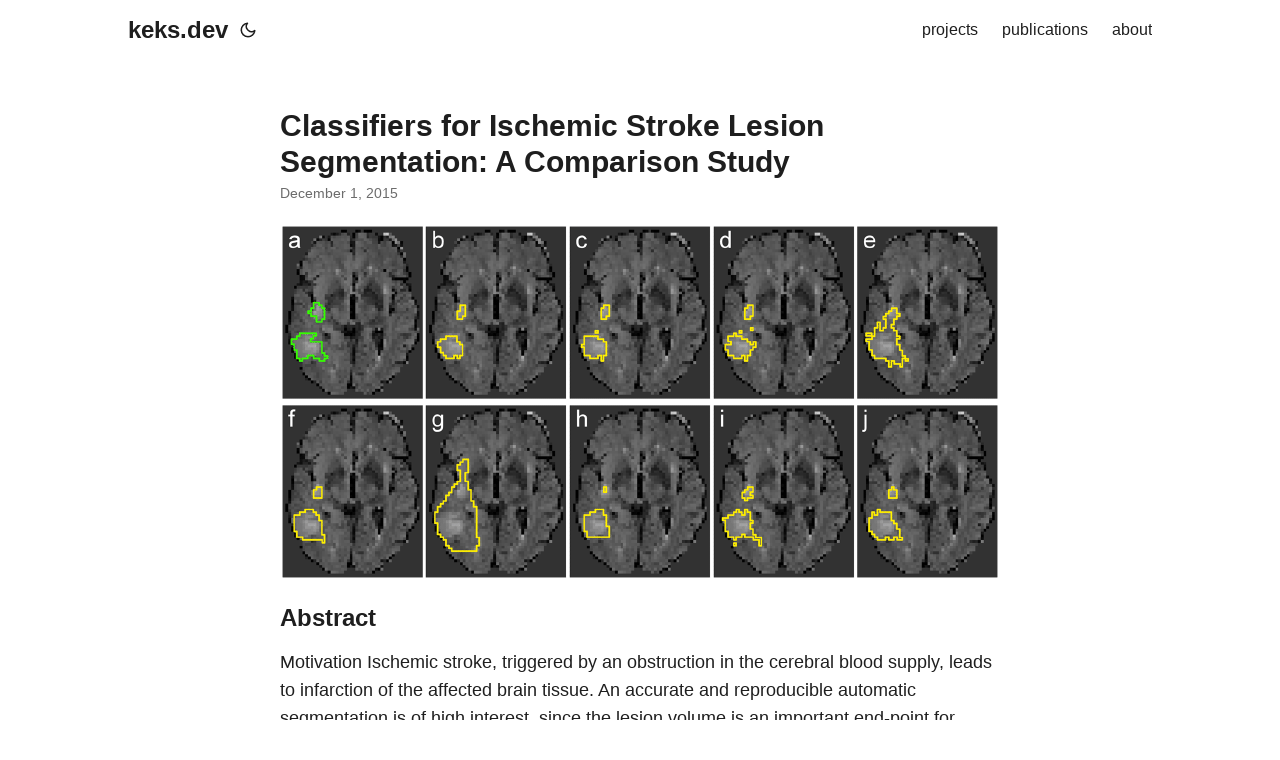

--- FILE ---
content_type: text/html; charset=utf-8
request_url: https://keks.dev/publications/schroeder-2015-stroke-lesion-segmentation/
body_size: 4296
content:
<!doctype html><html lang=en dir=auto><head><meta charset=utf-8><meta http-equiv=x-ua-compatible content="IE=edge"><meta name=viewport content="width=device-width,initial-scale=1,shrink-to-fit=no"><meta name=robots content="index, follow"><title>Classifiers for Ischemic Stroke Lesion Segmentation: A Comparison Study | keks.dev</title><meta name=keywords content><meta name=description content="Paper: Open Access"><meta name=author content><link rel=canonical href=https://keks.dev/publications/schroeder-2015-stroke-lesion-segmentation/><link crossorigin=anonymous href=/assets/css/stylesheet.4e03032c623899e86a40b3aeb0dd913a4bf77f955182b3a5e6be67face12f43d.css integrity="sha256-TgMDLGI4mehqQLOusN2ROkv3f5VRgrOl5r5n+s4S9D0=" rel="preload stylesheet" as=style><script defer crossorigin=anonymous src=/assets/js/highlight.f413e19d0714851f6474e7ee9632408e58ac146fbdbe62747134bea2fa3415e0.js integrity="sha256-9BPhnQcUhR9kdOfuljJAjlisFG+9vmJ0cTS+ovo0FeA=" onload=hljs.initHighlightingOnLoad()></script>
<link rel=icon href=https://keks.dev/favicon.ico><link rel=icon type=image/png sizes=16x16 href=https://keks.dev/favicon-16x16.png><link rel=icon type=image/png sizes=32x32 href=https://keks.dev/favicon-32x32.png><link rel=apple-touch-icon href=https://keks.dev/apple-touch-icon.png><link rel=mask-icon href=https://keks.dev/safari-pinned-tab.svg><meta name=theme-color content="#2e2e33"><meta name=msapplication-TileColor content="#2e2e33"><noscript><style>#theme-toggle,.top-link{display:none}</style><style>@media(prefers-color-scheme:dark){:root{--theme:rgb(29, 30, 32);--entry:rgb(46, 46, 51);--primary:rgb(218, 218, 219);--secondary:rgb(155, 156, 157);--tertiary:rgb(65, 66, 68);--content:rgb(196, 196, 197);--hljs-bg:rgb(46, 46, 51);--code-bg:rgb(55, 56, 62);--border:rgb(51, 51, 51)}.list{background:var(--theme)}.list:not(.dark)::-webkit-scrollbar-track{background:0 0}.list:not(.dark)::-webkit-scrollbar-thumb{border-color:var(--theme)}}</style></noscript><meta property="og:title" content="Classifiers for Ischemic Stroke Lesion Segmentation: A Comparison Study"><meta property="og:description" content="Paper: Open Access"><meta property="og:type" content="article"><meta property="og:url" content="https://keks.dev/publications/schroeder-2015-stroke-lesion-segmentation/"><meta property="og:image" content="https://keks.dev/teaser.png"><meta property="article:section" content="publications"><meta property="article:published_time" content="2023-05-24T20:59:39+00:00"><meta property="article:modified_time" content="2015-12-01T00:00:00+00:00"><meta name=twitter:card content="summary_large_image"><meta name=twitter:image content="https://keks.dev/teaser.png"><meta name=twitter:title content="Classifiers for Ischemic Stroke Lesion Segmentation: A Comparison Study"><meta name=twitter:description content="Paper: Open Access"><script type=application/ld+json>{"@context":"https://schema.org","@type":"BreadcrumbList","itemListElement":[{"@type":"ListItem","position":1,"name":"Publications","item":"https://keks.dev/publications/"},{"@type":"ListItem","position":2,"name":"Classifiers for Ischemic Stroke Lesion Segmentation: A Comparison Study","item":"https://keks.dev/publications/schroeder-2015-stroke-lesion-segmentation/"}]}</script><script type=application/ld+json>{"@context":"https://schema.org","@type":"BlogPosting","headline":"Classifiers for Ischemic Stroke Lesion Segmentation: A Comparison Study","name":"Classifiers for Ischemic Stroke Lesion Segmentation: A Comparison Study","description":"Paper: Open Access","keywords":[],"articleBody":"Paper: Open Access\n","wordCount":"3","inLanguage":"en","image":"https://keks.dev/teaser.png","datePublished":"2023-05-24T20:59:39.240324Z","dateModified":"2015-12-01T00:00:00Z","mainEntityOfPage":{"@type":"WebPage","@id":"https://keks.dev/publications/schroeder-2015-stroke-lesion-segmentation/"},"publisher":{"@type":"Organization","name":"keks.dev","logo":{"@type":"ImageObject","url":"https://keks.dev/favicon.ico"}}}</script></head><body id=top><script>localStorage.getItem("pref-theme")==="dark"?document.body.classList.add("dark"):localStorage.getItem("pref-theme")==="light"?document.body.classList.remove("dark"):window.matchMedia("(prefers-color-scheme: dark)").matches&&document.body.classList.add("dark")</script><header class=header><nav class=nav><div class=logo><a href=https://keks.dev/ accesskey=h title="keks.dev (Alt + H)">keks.dev</a><div class=logo-switches><button id=theme-toggle accesskey=t title="(Alt + T)"><svg id="moon" xmlns="http://www.w3.org/2000/svg" width="24" height="18" viewBox="0 0 24 24" fill="none" stroke="currentcolor" stroke-width="2" stroke-linecap="round" stroke-linejoin="round"><path d="M21 12.79A9 9 0 1111.21 3 7 7 0 0021 12.79z"/></svg><svg id="sun" xmlns="http://www.w3.org/2000/svg" width="24" height="18" viewBox="0 0 24 24" fill="none" stroke="currentcolor" stroke-width="2" stroke-linecap="round" stroke-linejoin="round"><circle cx="12" cy="12" r="5"/><line x1="12" y1="1" x2="12" y2="3"/><line x1="12" y1="21" x2="12" y2="23"/><line x1="4.22" y1="4.22" x2="5.64" y2="5.64"/><line x1="18.36" y1="18.36" x2="19.78" y2="19.78"/><line x1="1" y1="12" x2="3" y2="12"/><line x1="21" y1="12" x2="23" y2="12"/><line x1="4.22" y1="19.78" x2="5.64" y2="18.36"/><line x1="18.36" y1="5.64" x2="19.78" y2="4.22"/></svg></button></div></div><ul id=menu><li><a href=https://keks.dev/projects/ title=projects><span>projects</span></a></li><li><a href=https://keks.dev/publications/ title=publications><span>publications</span></a></li><li><a href=https://keks.dev/about/ title=about><span>about</span></a></li></ul></nav></header><main class=main><article class=post-single><header class=post-header><h1 class=post-title style=font-size:30px>Classifiers for Ischemic Stroke Lesion Segmentation: A Comparison Study</h1><div class=post-meta><span title='2015-12-01 00:00:00 +0000 UTC'>December 1, 2015</span></div></header><figure class=entry-cover><img loading=lazy srcset="https://keks.dev/publications/schroeder-2015-stroke-lesion-segmentation/teaser_hu88604447ab571a529c8cbad24cea2b9f_151676_360x0_resize_box_3.png 360w ,https://keks.dev/publications/schroeder-2015-stroke-lesion-segmentation/teaser_hu88604447ab571a529c8cbad24cea2b9f_151676_480x0_resize_box_3.png 480w ,https://keks.dev/publications/schroeder-2015-stroke-lesion-segmentation/teaser_hu88604447ab571a529c8cbad24cea2b9f_151676_720x0_resize_box_3.png 720w ,https://keks.dev/publications/schroeder-2015-stroke-lesion-segmentation/teaser_hu88604447ab571a529c8cbad24cea2b9f_151676_1080x0_resize_box_3.png 1080w ,https://keks.dev/publications/schroeder-2015-stroke-lesion-segmentation/teaser_hu88604447ab571a529c8cbad24cea2b9f_151676_1500x0_resize_box_3.png 1500w ,https://keks.dev/publications/schroeder-2015-stroke-lesion-segmentation/teaser.png 1517w" sizes="(min-width: 768px) 720px, 100vw" src=https://keks.dev/publications/schroeder-2015-stroke-lesion-segmentation/teaser.png alt width=1517 height=750></figure><div class=post-content><span><h3>Abstract</h3><p class=pub-abstract>Motivation Ischemic stroke, triggered by an obstruction in the cerebral blood supply, leads to infarction of the affected brain tissue. An accurate and reproducible automatic segmentation is of high interest, since the lesion volume is an important end-point for clinical trials. However, various factors, such as the high variance in lesion shape, location and appearance, render it a difficult task. Methods In this article, nine classification methods (e.g. Generalized Linear Models, Random Decision Forests and Convolutional Neural Networks) are evaluated and compared with each other using 37 multiparametric MRI datasets of ischemic stroke patients in the sub-acute phase in terms of their accuracy and reliability for ischemic stroke lesion segmentation. Within this context, a multi-spectral classification approach is compared against mono-spectral classification performance using only FLAIR MRI datasets and two sets of expert segmentations are used for inter-observer agreement evaluation. Results and Conclusion The results of this study reveal that high-level machine learning methods lead to significantly better segmentation results compared to the rather simple classification methods, pointing towards a difficult non-linear problem. The overall best segmentation results were achieved by a Random Decision Forest and a Convolutional Neural Networks classification approach, even outperforming all previously published results. However, none of the methods tested in this work are capable of achieving results in the range of the human observer agreement and the automatic ischemic stroke lesion segmentation remains a complicated problem that needs to be explored in more detail to improve the segmentation results.</p></span><div class=entry-content>Oskar Maier, Christoph Schröder, Nils Daniel Forkert, Thomas Martinetz, Heinz Handels<div><em>PLOS ONE</em>, 2015</div></div><p><details><summary markdown=span>BibTeX</summary><pre><code>@article{Schroeder2015StrokeLesionSegmentation,
 abstract = {Motivation Ischemic stroke, triggered by an obstruction in the cerebral blood supply, leads to infarction of the affected brain tissue. An accurate and reproducible automatic segmentation is of high interest, since the lesion volume is an important end-point for clinical trials. However, various factors, such as the high variance in lesion shape, location and appearance, render it a difficult task.   Methods In this article, nine classification methods (e.g. Generalized Linear Models, Random Decision Forests and Convolutional Neural Networks) are evaluated and compared with each other using 37 multiparametric MRI datasets of ischemic stroke patients in the sub-acute phase in terms of their accuracy and reliability for ischemic stroke lesion segmentation. Within this context, a multi-spectral classification approach is compared against mono-spectral classification performance using only FLAIR MRI datasets and two sets of expert segmentations are used for inter-observer agreement evaluation.   Results and Conclusion The results of this study reveal that high-level machine learning methods lead to significantly better segmentation results compared to the rather simple classification methods, pointing towards a difficult non-linear problem. The overall best segmentation results were achieved by a Random Decision Forest and a Convolutional Neural Networks classification approach, even outperforming all previously published results. However, none of the methods tested in this work are capable of achieving results in the range of the human observer agreement and the automatic ischemic stroke lesion segmentation remains a complicated problem that needs to be explored in more detail to improve the segmentation results.},
 author = {Maier, Oskar AND Schröder, Christoph AND Forkert, Nils Daniel AND Martinetz, Thomas AND Handels, Heinz},
 doi = {10.1371/journal.pone.0145118},
 journal = {PLOS ONE},
 month = {12},
 number = {12},
 pages = {1-16},
 publisher = {Public Library of Science},
 title = {Classifiers for Ischemic Stroke Lesion Segmentation: A Comparison Study},
 url = {https://doi.org/10.1371/journal.pone.0145118},
 volume = {10},
 year = {2015}
}

</code></pre></details></p><p>Paper: <a href="https://journals.plos.org/plosone/article?id=10.1371/journal.pone.0145118">Open Access</a></p><footer class=post-footer><ul class=post-tags></ul></footer></article></main><a href=#top aria-label="go to top" title="Go to Top (Alt + G)" class=top-link id=top-link accesskey=g><svg xmlns="http://www.w3.org/2000/svg" viewBox="0 0 12 6" fill="currentcolor"><path d="M12 6H0l6-6z"/></svg></a><script>let menu=document.getElementById("menu");menu&&(menu.scrollLeft=localStorage.getItem("menu-scroll-position"),menu.onscroll=function(){localStorage.setItem("menu-scroll-position",menu.scrollLeft)}),document.querySelectorAll('a[href^="#"]').forEach(e=>{e.addEventListener("click",function(e){e.preventDefault();var t=this.getAttribute("href").substr(1);window.matchMedia("(prefers-reduced-motion: reduce)").matches?document.querySelector(`[id='${decodeURIComponent(t)}']`).scrollIntoView():document.querySelector(`[id='${decodeURIComponent(t)}']`).scrollIntoView({behavior:"smooth"}),t==="top"?history.replaceState(null,null," "):history.pushState(null,null,`#${t}`)})})</script><script>var mybutton=document.getElementById("top-link");window.onscroll=function(){document.body.scrollTop>800||document.documentElement.scrollTop>800?(mybutton.style.visibility="visible",mybutton.style.opacity="1"):(mybutton.style.visibility="hidden",mybutton.style.opacity="0")}</script><script>document.getElementById("theme-toggle").addEventListener("click",()=>{document.body.className.includes("dark")?(document.body.classList.remove("dark"),localStorage.setItem("pref-theme","light")):(document.body.classList.add("dark"),localStorage.setItem("pref-theme","dark"))})</script><script>document.querySelectorAll("pre > code").forEach(e=>{const n=e.parentNode.parentNode,t=document.createElement("button");t.classList.add("copy-code"),t.innerHTML="copy";function s(){t.innerHTML="copied!",setTimeout(()=>{t.innerHTML="copy"},2e3)}t.addEventListener("click",t=>{if("clipboard"in navigator){navigator.clipboard.writeText(e.textContent),s();return}const n=document.createRange();n.selectNodeContents(e);const o=window.getSelection();o.removeAllRanges(),o.addRange(n);try{document.execCommand("copy"),s()}catch{}o.removeRange(n)}),n.classList.contains("highlight")?n.appendChild(t):n.parentNode.firstChild==n||(e.parentNode.parentNode.parentNode.parentNode.parentNode.nodeName=="TABLE"?e.parentNode.parentNode.parentNode.parentNode.parentNode.appendChild(t):e.parentNode.appendChild(t))})</script><script defer src="https://static.cloudflareinsights.com/beacon.min.js/vcd15cbe7772f49c399c6a5babf22c1241717689176015" integrity="sha512-ZpsOmlRQV6y907TI0dKBHq9Md29nnaEIPlkf84rnaERnq6zvWvPUqr2ft8M1aS28oN72PdrCzSjY4U6VaAw1EQ==" data-cf-beacon='{"version":"2024.11.0","token":"101cf976c68f4b178994bb2c51f23782","r":1,"server_timing":{"name":{"cfCacheStatus":true,"cfEdge":true,"cfExtPri":true,"cfL4":true,"cfOrigin":true,"cfSpeedBrain":true},"location_startswith":null}}' crossorigin="anonymous"></script>
</body></html>

--- FILE ---
content_type: text/css; charset=utf-8
request_url: https://keks.dev/assets/css/stylesheet.4e03032c623899e86a40b3aeb0dd913a4bf77f955182b3a5e6be67face12f43d.css
body_size: 3535
content:
/*
  PaperMod v7
  License: MIT https://github.com/adityatelange/hugo-PaperMod/blob/master/LICENSE
  Copyright (c) 2020 nanxiaobei and adityatelange
  Copyright (c) 2021-2023 adityatelange
*/
:root{--gap:24px;--content-gap:20px;--nav-width:1024px;--main-width:720px;--header-height:60px;--footer-height:60px;--radius:8px;--theme:rgb(255, 255, 255);--entry:rgb(255, 255, 255);--primary:rgb(30, 30, 30);--secondary:rgb(108, 108, 108);--tertiary:rgb(214, 214, 214);--content:rgb(31, 31, 31);--hljs-bg:rgb(28, 29, 33);--code-bg:rgb(245, 245, 245);--border:rgb(238, 238, 238)}.dark{--theme:rgb(29, 30, 32);--entry:rgb(46, 46, 51);--primary:rgb(218, 218, 219);--secondary:rgb(155, 156, 157);--tertiary:rgb(65, 66, 68);--content:rgb(196, 196, 197);--hljs-bg:rgb(46, 46, 51);--code-bg:rgb(55, 56, 62);--border:rgb(51, 51, 51)}.list{background:var(--code-bg)}.dark.list{background:var(--theme)}*,::after,::before{box-sizing:border-box}html{-webkit-tap-highlight-color:transparent;overflow-y:scroll}a,button,body,h1,h2,h3,h4,h5,h6{color:var(--primary)}body{font-family:-apple-system,BlinkMacSystemFont,segoe ui,Roboto,Oxygen,Ubuntu,Cantarell,open sans,helvetica neue,sans-serif;font-size:18px;line-height:1.6;word-break:break-word;background:var(--theme)}article,aside,figcaption,figure,footer,header,hgroup,main,nav,section,table{display:block}h1,h2,h3,h4,h5,h6{line-height:1.2}h1,h2,h3,h4,h5,h6,p{margin-top:0;margin-bottom:0}ul{padding:0}a{text-decoration:none}body,figure,ul{margin:0}table{width:100%;border-collapse:collapse;border-spacing:0;overflow-x:auto;word-break:keep-all}button,input,textarea{padding:0;font:inherit;background:0 0;border:0}input,textarea{outline:0}button,input[type=button],input[type=submit]{cursor:pointer}input:-webkit-autofill,textarea:-webkit-autofill{box-shadow:0 0 0 50px var(--theme)inset}img{display:block;max-width:100%}.not-found{position:absolute;left:0;right:0;display:flex;align-items:center;justify-content:center;height:80%;font-size:160px;font-weight:700}.archive-posts{width:100%;font-size:16px}.archive-year{margin-top:40px}.archive-year:not(:last-of-type){border-bottom:2px solid var(--border)}.archive-month{display:flex;align-items:flex-start;padding:10px 0}.archive-month-header{margin:25px 0;width:200px}.archive-month:not(:last-of-type){border-bottom:1px solid var(--border)}.archive-entry{position:relative;padding:5px;margin:10px 0}.archive-entry-title{margin:5px 0;font-weight:400}.archive-count,.archive-meta{color:var(--secondary);font-size:14px}.footer,.top-link{font-size:12px;color:var(--secondary)}.footer{max-width:calc(var(--main-width) + var(--gap) * 2);margin:auto;padding:calc((var(--footer-height) - var(--gap))/2)var(--gap);text-align:center;line-height:24px}.footer span{margin-inline-start:1px;margin-inline-end:1px}.footer span:last-child{white-space:nowrap}.footer a{color:inherit;border-bottom:1px solid var(--secondary)}.footer a:hover{border-bottom:1px solid var(--primary)}.top-link{visibility:hidden;position:fixed;bottom:60px;right:30px;z-index:99;background:var(--tertiary);width:42px;height:42px;padding:12px;border-radius:64px;transition:visibility .5s,opacity .8s linear}.top-link,.top-link svg{filter:drop-shadow(0 0 0 var(--theme))}.footer a:hover,.top-link:hover{color:var(--primary)}.top-link:focus,#theme-toggle:focus{outline:0}.nav{display:flex;flex-wrap:wrap;justify-content:space-between;max-width:calc(var(--nav-width) + var(--gap) * 2);margin-inline-start:auto;margin-inline-end:auto;line-height:var(--header-height)}.nav a{display:block}.logo,#menu{display:flex;margin:auto var(--gap)}.logo{flex-wrap:inherit}.logo a{font-size:24px;font-weight:700}.logo a img,.logo a svg{display:inline;vertical-align:middle;pointer-events:none;transform:translate(0,-10%);border-radius:6px;margin-inline-end:8px}button#theme-toggle{font-size:26px;margin:auto 4px}body.dark #moon{vertical-align:middle;display:none}body:not(.dark) #sun{display:none}#menu{list-style:none;word-break:keep-all;overflow-x:auto;white-space:nowrap}#menu li+li{margin-inline-start:var(--gap)}#menu a{font-size:16px}#menu .active{font-weight:500;border-bottom:2px solid}.lang-switch li,.lang-switch ul,.logo-switches{display:inline-flex;margin:auto 4px}.lang-switch{display:flex;flex-wrap:inherit}.lang-switch a{margin:auto 3px;font-size:16px;font-weight:500}.logo-switches{flex-wrap:inherit}.main{position:relative;min-height:calc(100vh - var(--header-height) - var(--footer-height));max-width:calc(var(--main-width) + var(--gap) * 2);margin:auto;padding:var(--gap)}.page-header h1{font-size:40px}.pagination{display:flex}.pagination a{color:var(--theme);font-size:13px;line-height:36px;background:var(--primary);border-radius:calc(36px/2);padding:0 16px}.pagination .next{margin-inline-start:auto}.contact-icons{padding:12px 0}.contact-icons a:not(:last-of-type){margin-inline-end:12px}.contact-icons a svg{height:26px;width:26px}code{direction:ltr}div.highlight,pre{position:relative}.copy-code{display:none;position:absolute;top:4px;right:4px;color:rgba(255,255,255,.8);background:rgba(78,78,78,.8);border-radius:var(--radius);padding:0 5px;font-size:14px;user-select:none}div.highlight:hover .copy-code,pre:hover .copy-code{display:block}.first-entry{position:relative;display:flex;flex-direction:column;justify-content:center;min-height:320px;margin:var(--gap)0 calc(var(--gap) * 2)}.first-entry .entry-header{overflow:hidden;display:-webkit-box;-webkit-box-orient:vertical;-webkit-line-clamp:3}.first-entry .entry-header h1{font-size:34px;line-height:1.3}.first-entry .entry-content{margin:14px 0;font-size:16px;-webkit-line-clamp:3}.first-entry .entry-footer{font-size:14px}.home-info .entry-content{-webkit-line-clamp:unset}.post-entry{position:relative;margin-bottom:var(--gap);padding:var(--gap);background:var(--entry);border-radius:var(--radius);transition:transform .1s;border:1px solid var(--border)}.post-entry:active{transform:scale(.96)}.tag-entry .entry-cover{display:none}.entry-header h2{font-size:24px;line-height:1.3}.entry-content{margin:8px 0;color:var(--secondary);font-size:14px;line-height:1.6;overflow:hidden;display:-webkit-box;-webkit-box-orient:vertical;-webkit-line-clamp:2}.entry-footer{color:var(--secondary);font-size:13px}.entry-link{position:absolute;left:0;right:0;top:0;bottom:0}.entry-cover,.entry-isdraft{font-size:14px;color:var(--secondary)}.entry-cover{margin-bottom:var(--gap);text-align:center}.entry-cover img{border-radius:var(--radius);pointer-events:none;width:100%;height:auto}.entry-cover a{color:var(--secondary);box-shadow:0 1px 0 var(--primary)}.page-header,.post-header{margin:24px auto var(--content-gap)}.post-title{margin-bottom:2px;font-size:40px}.post-description{margin-top:10px;margin-bottom:5px}.post-meta,.breadcrumbs{color:var(--secondary);font-size:14px;display:flex;flex-wrap:wrap}.post-meta .i18n_list li{display:inline-flex;list-style:none;margin:auto 3px;box-shadow:0 1px 0 var(--secondary)}.breadcrumbs a{font-size:16px}.post-content{color:var(--content)}.post-content h3,.post-content h4,.post-content h5,.post-content h6{margin:24px 0 16px}.post-content h1{margin:40px auto 32px;font-size:40px}.post-content h2{margin:32px auto 24px;font-size:32px}.post-content h3{font-size:24px}.post-content h4{font-size:16px}.post-content h5{font-size:14px}.post-content h6{font-size:12px}.post-content a,.toc a:hover{box-shadow:0 1px;box-decoration-break:clone;-webkit-box-decoration-break:clone}.post-content a code{margin:auto 0;border-radius:0;box-shadow:0 -1px 0 var(--primary)inset}.post-content del{text-decoration:line-through}.post-content dl,.post-content ol,.post-content p,.post-content figure,.post-content ul{margin-bottom:var(--content-gap)}.post-content ol,.post-content ul{padding-inline-start:20px}.post-content li{margin-top:5px}.post-content li p{margin-bottom:0}.post-content dl{display:flex;flex-wrap:wrap;margin:0}.post-content dt{width:25%;font-weight:700}.post-content dd{width:75%;margin-inline-start:0;padding-inline-start:10px}.post-content dd~dd,.post-content dt~dt{margin-top:10px}.post-content table{margin-bottom:32px}.post-content table th,.post-content table:not(.highlighttable,.highlight table,.gist .highlight) td{min-width:80px;padding:12px 8px;line-height:1.5;border-bottom:1px solid var(--border)}.post-content table th{font-size:14px;text-align:start}.post-content table:not(.highlighttable) td code:only-child{margin:auto 0}.post-content .highlight table{border-radius:var(--radius)}.post-content .highlight:not(table){margin:10px auto;background:var(--hljs-bg)!important;border-radius:var(--radius);direction:ltr}.post-content li>.highlight{margin-inline-end:0}.post-content ul pre{margin-inline-start:calc(var(--gap) * -2)}.post-content .highlight pre{margin:0}.post-content .highlighttable{table-layout:fixed}.post-content .highlighttable td:first-child{width:40px}.post-content .highlighttable td .linenodiv{padding-inline-end:0!important}.post-content .highlighttable td .highlight,.post-content .highlighttable td .linenodiv pre{margin-bottom:0}.post-content code{margin:auto 4px;padding:4px 6px;font-size:.78em;line-height:1.5;background:var(--code-bg);border-radius:2px}.post-content pre code{display:block;margin:auto 0;padding:10px;color:#d5d5d6;background:var(--hljs-bg)!important;border-radius:var(--radius);overflow-x:auto;word-break:break-all}.post-content blockquote{margin:20px 0;padding:0 14px;border-inline-start:3px solid var(--primary)}.post-content hr{margin:30px 0;height:2px;background:var(--tertiary);border:0}.post-content iframe{max-width:100%}.post-content img{border-radius:4px;margin:1rem 0}.post-content img[src*="#center"]{margin:1rem auto}.post-content figure.align-center{text-align:center}.post-content figure>figcaption{color:var(--primary);font-size:16px;font-weight:700;margin:8px 0 16px}.post-content figure>figcaption>p{color:var(--secondary);font-size:14px;font-weight:400}.toc{margin:0 2px 40px;border:1px solid var(--border);background:var(--code-bg);border-radius:var(--radius);padding:.4em}.dark .toc{background:var(--entry)}.toc details summary{cursor:zoom-in;margin-inline-start:20px}.toc details[open] summary{cursor:zoom-out}.toc .details{display:inline;font-weight:500}.toc .inner{margin:0 20px;padding:10px 20px}.toc li ul{margin-inline-start:var(--gap)}.toc summary:focus{outline:0}.post-footer{margin-top:56px}.post-tags li{display:inline-block;margin-inline-end:3px;margin-bottom:5px}.post-tags a,.share-buttons,.paginav{border-radius:var(--radius);background:var(--code-bg);border:1px solid var(--border)}.post-tags a{display:block;padding-inline-start:14px;padding-inline-end:14px;color:var(--secondary);font-size:14px;line-height:34px;background:var(--code-bg)}.post-tags a:hover,.paginav a:hover{background:var(--border)}.share-buttons{margin:14px 0;padding-inline-start:var(--radius);display:flex;justify-content:center;overflow-x:auto}.share-buttons a{margin-top:10px}.share-buttons a:not(:last-of-type){margin-inline-end:12px}h1:hover .anchor,h2:hover .anchor,h3:hover .anchor,h4:hover .anchor,h5:hover .anchor,h6:hover .anchor{display:inline-flex;color:var(--secondary);margin-inline-start:8px;font-weight:500;user-select:none}.paginav{margin:10px 0;display:flex;line-height:30px;border-radius:var(--radius)}.paginav a{padding-inline-start:14px;padding-inline-end:14px;border-radius:var(--radius)}.paginav .title{letter-spacing:1px;text-transform:uppercase;font-size:small;color:var(--secondary)}.paginav .prev,.paginav .next{width:50%}.paginav span:hover:not(.title){box-shadow:0 1px}.paginav .next{margin-inline-start:auto;text-align:right}[dir=rtl] .paginav .next{text-align:left}h1>a>svg{display:inline}img.in-text{display:inline;margin:auto}.buttons,.main .profile{display:flex;justify-content:center}.main .profile{align-items:center;min-height:calc(100vh - var(--header-height) - var(--footer-height) - (var(--gap) * 2));text-align:center}.profile .profile_inner h1{padding:12px 0}.profile img{display:inline-table;border-radius:50%}.buttons{flex-wrap:wrap;max-width:400px;margin:0 auto}.button{background:var(--tertiary);border-radius:var(--radius);margin:8px;padding:6px;transition:transform .1s}.button-inner{padding:0 8px}.button:active{transform:scale(.96)}#searchbox input{padding:4px 10px;width:100%;color:var(--primary);font-weight:700;border:2px solid var(--tertiary);border-radius:var(--radius)}#searchbox input:focus{border-color:var(--secondary)}#searchResults li{list-style:none;border-radius:var(--radius);padding:10px;margin:10px 0;position:relative;font-weight:500}#searchResults{margin:10px 0;width:100%}#searchResults li:active{transition:transform .1s;transform:scale(.98)}#searchResults a{position:absolute;width:100%;height:100%;top:0;left:0;outline:none}#searchResults .focus{transform:scale(.98);border:2px solid var(--tertiary)}.terms-tags li{display:inline-block;margin:10px;font-weight:500}.terms-tags a{display:block;padding:3px 10px;background:var(--tertiary);border-radius:6px;transition:transform .1s}.terms-tags a:active{background:var(--tertiary);transform:scale(.96)}.hljs-comment,.hljs-quote{color:#b6b18b}.hljs-deletion,.hljs-name,.hljs-regexp,.hljs-selector-class,.hljs-selector-id,.hljs-tag,.hljs-template-variable,.hljs-variable{color:#eb3c54}.hljs-built_in,.hljs-builtin-name,.hljs-link,.hljs-literal,.hljs-meta,.hljs-number,.hljs-params,.hljs-type{color:#e7ce56}.hljs-attribute{color:#ee7c2b}.hljs-addition,.hljs-bullet,.hljs-string,.hljs-symbol{color:#4fb4d7}.hljs-section,.hljs-title{color:#78bb65}.hljs-keyword,.hljs-selector-tag{color:#b45ea4}.hljs{display:block;overflow-x:auto;background:#1c1d21;color:#c0c5ce;padding:.5em}.hljs-emphasis{font-style:italic}.hljs-strong{font-weight:700}::-webkit-scrollbar-track{background:0 0}.list:not(.dark)::-webkit-scrollbar-track{background:var(--code-bg)}::-webkit-scrollbar-thumb{background:var(--tertiary);border:5px solid var(--theme);border-radius:var(--radius)}.list:not(.dark)::-webkit-scrollbar-thumb{border:5px solid var(--code-bg)}::-webkit-scrollbar-thumb:hover{background:var(--secondary)}::-webkit-scrollbar:not(.highlighttable,.highlight table,.gist .highlight){background:var(--theme)}.post-content .highlighttable td .highlight pre code::-webkit-scrollbar{display:none}.post-content :not(table) ::-webkit-scrollbar-thumb{border:2px solid var(--hljs-bg);background:#717175}.post-content :not(table) ::-webkit-scrollbar-thumb:hover{background:#a3a3a5}.gist table::-webkit-scrollbar-thumb{border:2px solid #fff;background:#adadad}.gist table::-webkit-scrollbar-thumb:hover{background:#707070}.post-content table::-webkit-scrollbar-thumb{border-width:2px}@media screen and (min-width:768px){::-webkit-scrollbar{width:19px;height:11px}}@media screen and (max-width:768px){:root{--gap:14px}.profile img{transform:scale(.85)}.first-entry{min-height:260px}.archive-month{flex-direction:column}.archive-year{margin-top:20px}.footer{padding:calc((var(--footer-height) - var(--gap) - 10px)/2)var(--gap)}}@media screen and (max-width:900px){.list .top-link{transform:translateY(-5rem)}}@media(prefers-reduced-motion){.terms-tags a:active,.button:active,.post-entry:active,.top-link,#searchResults .focus,#searchResults li:active{transform:none}}